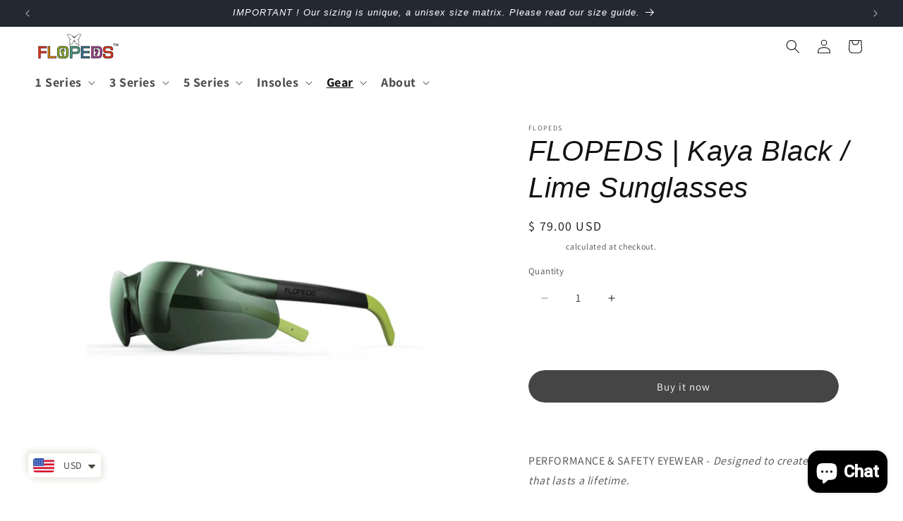

--- FILE ---
content_type: text/html; charset=UTF-8
request_url: https://gcc.metizapps.com/banner/getBannerAjax
body_size: 1961
content:
{"banner_data":{"id":"8268","shop_id":"12714","eBannerEnable":"1","showOnlyInEurope":"1","vMessage":"This website uses cookies\r\nWe use cookies to personalise content and ads, to provide social media features and to analyse our traffic. We also share information about your use of our site with our social media, advertising and analytics partners who may combine it with other information that you\u2019ve provided to them or that they\u2019ve collected from your use of their services. You consent to our cookies if you continue to use our website. ","vOkBtnText":"Ok","vInfoLinkText":"Learn More","vPrivacyPolicyUrl":"https:\/\/www.flopeds.com\/pages\/privacy-policy","vBannerBackgroundColor":"000000","iFontSize":"14","vBannerFontColor":"FFFFFF","iLinkFontSize":"14","vLinkFontColor":"FFFFFF","vButtonBackgroundColor":"000000","iButtonFontSize":"14","vButtonFontColor":"FFFFFF","vButtonBorderColor":"FFFFFF","alignment_text":"bottom","iCookieExpireTime":"1","vCustomCss":".filter-modal-body ul li::before{ background-color:#}","banner_height":"50","deny_enable":"1","deny_text":"","deny_link":"","denyFontColor":"","decline_link_font_size":null,"vBannerLayout":null,"store_front_html":"<div class=\"cc-window cc-banner cc-type-info cc-theme-block cc-bottom cc-color-override--732197953 \" id=\"cookies-banner\" style=\"z-index: 1000000001;\"><span id=\"cookieconsent:desc\" class=\"cc-message\" style=\"line-height: normal;\">This website uses cookies\r\nWe use cookies to personalise content and ads, to provide social media features and to analyse our traffic. We also share information about your use of our site with our social media, advertising and analytics partners who may combine it with other information that you\u2019ve provided to them or that they\u2019ve collected from your use of their services. You consent to our cookies if you continue to use our website. <a style=\"margin-left: 3px !important;\" href=\"https:\/\/www.flopeds.com\/pages\/privacy-policy\"  target=\"_blank\"  class=\"priread cc-link\" >Learn More<\/a><\/span><div class=\"cc-compliance\"><a tabindex=\"0\" class=\"\"  style=\"margin-right: 20px;cursor: pointer;\" > <\/a><a><div class=\"cc-compliance prinner2 d-flex ai-ctr ml-auto\">\n                    <a tabindex=\"0\" aria-label=\"Deny\" title=\"Deny\" class=\"deny_color  \"  data-id=\"info_allow_cookie_btn\" href=\"https:\/\/www.google.com\"><span class=\"Polaris-Button__Content\"><span class=\"Polaris-Button__Text deny_color\"><\/span><\/span><\/a>\n                    <span class=\"Polaris-Button Polaris-Button--primary cc-btn info_allow_cookie_btn dismissCookie\" data-id=\"info_allow_cookie_btn\">\n                        <span class=\"Polaris-Button__Text okbuttontext\">Ok<\/span>                    \n                    <\/span><\/div><\/a><\/div><\/div><div id=\"PolarisPortalsContainer\" class=\"open_advance_feature\" style=\"display:none;\"><div data-portal-id=\"modal-Polarisportal6\" class=\"filter-model\"><div class=\"Polaris-Modal-Dialog__Container\" data-polaris-layer=\"true\" data-polaris-overlay=\"true\"><div role=\"dialog\" aria-labelledby=\"Polarismodal-header6\" tabindex=\"-1\" class=\"Polaris-Modal-Dialog\"><div class=\"Polaris-Modal-Dialog__Modal\"><div class=\"Polaris-Modal-Header\"> <div id=\"Polarismodal-header6\" class=\"Polaris-Modal-Header__Title\"><h2 class=\"Polaris-DisplayText Polaris-DisplayText--sizeSmall text-center\">Settings<\/h2><\/div><\/div><div class=\"Polaris-Modal__BodyWrapper\"><div class=\"Polaris-Modal__Body Polaris-Scrollable Polaris-Scrollable--vertical\" data-polaris-scrollable=\"true\"><section class=\"Polaris-Modal-Section\"><div class=\"Polaris-TextContainer\"><div><div class=\"\"  role=\"tabpanel\" aria-labelledby=\"advance-filter\" tabindex=\"-1\" aria-selected=\"true\"><div class=\"filter-modal-body\"><ul><\/ul><\/div><\/div><\/div><\/div><\/section><\/div><\/div><div class=\"Polaris-Modal-Footer\"><div class=\"Polaris-Modal-Footer__FooterContent\"><div class=\"Polaris-Stack Polaris-Stack--alignmentCenter\"><div class=\"Polaris-Stack__Item\"><div class=\"Polaris-ButtonGroup\"><div class=\"Polaris-ButtonGroup__Item\"><button class=\"Polaris-Button Polaris-Button--primary close_popup_button getoptiondata cookiebuttonbackcolor dismissCookie\" data-id=\"customize\" type=\"button\"><span class=\"Polaris-Button__Content \" ><span class=\"Polaris-Button__Text\">Save All<\/span><\/span><\/button><\/div><div class=\"Polaris-ButtonGroup__Item\"><button class=\"Polaris-Button close_popup_button\" type=\"button\"><span class=\"Polaris-Button__Content\"><span data-id=\"info_decline_cookie_btn\" class=\"Polaris-Button__Text dismissCookie\">Delete All<\/span><\/span><\/button><\/div><\/div><\/div><\/div><\/div><\/div><\/div><\/div><\/div><div class=\"Polaris-Backdrop\"><\/div><\/div><\/div>","front_css_link_setting":"https:\/\/gcc.metizapps.com\/assets\/css\/css\/gdpr_front_bar.css","created_at":"2018-08-14 12:44:27","hideonclickdeny":null,"cookiemoji":"","cookie_mode":"","accept":null,"vCustomJs":"","customize_button_text":"","customize_text":"","count":"0","popup_setting":"","cookie_font_size":"","cookie_fontcolor":"","cookie_button_back_color":"","popup_alignment":"","banner_layout":"","banner_font_size":"","banner_back_color":"","banner_font_color":"","link_font_size":"","link_font_color":"","decline_link_font_color":"","button_font_size":"","button_font_color":"","button_back_color":"","decline":null,"custom_accept":"0","custom_decline":"0","save_all":"Save All","delete_all":"Delete All"},"eu_countries":{"AT":"Austria","BE":"Belgium","BG":"Bulgaria","HR":"Croatia","CY":"Cyprus","CZ":"Czech Republic","DK":"Denmark","EE":"Estonia","FI":"Finland","FR":"France","DE":"Germany","GR":"Greece","HU":"Hungary","IE":"Ireland","IT":"Italy","LV":"Latvia","LT":"Lithuania","LU":"Luxembourg","MT":"Malta","NL":"Netherlands","PL":"Poland","PT":"Portugal","RO":"Romania","SK":"Slovakia","SI":"Slovenia","ES":"Spain","SE":"Sweden"}}